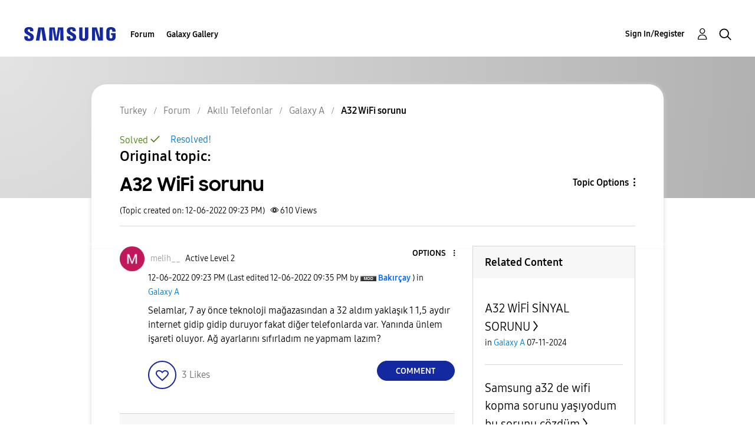

--- FILE ---
content_type: text/html; charset=UTF-8
request_url: https://r2.community.samsung.com/t5/Galaxy-A/A32-WiFi-sorunu/m-p/12702454/highlight/true
body_size: 1877
content:
<!DOCTYPE html>
<html lang="en">
<head>
    <meta charset="utf-8">
    <meta name="viewport" content="width=device-width, initial-scale=1">
    <title></title>
    <style>
        body {
            font-family: "Arial";
        }
    </style>
    <script type="text/javascript">
    window.awsWafCookieDomainList = [];
    window.gokuProps = {
"key":"AQIDAHjcYu/GjX+QlghicBgQ/[base64]",
          "iv":"D549RgFEDgAAAdEz",
          "context":"8Oyo4+OuwAUXNhblNHoHA77LSHV1ZnpcWgNEXveieey7J/Qa9Y95yRuqmt1UCwHUDD1mr/[base64]/t3RAoNSu/7MgtLyl5A5ngd+U8eSKg1QalDblSEdkd"
};
    </script>
    <script src="https://bc0439715fa6.967eb88d.us-east-2.token.awswaf.com/bc0439715fa6/e566d069acb5/9c5f3411fe12/challenge.js"></script>
</head>
<body>
    <div id="challenge-container"></div>
    <script type="text/javascript">
        AwsWafIntegration.saveReferrer();
        AwsWafIntegration.checkForceRefresh().then((forceRefresh) => {
            if (forceRefresh) {
                AwsWafIntegration.forceRefreshToken().then(() => {
                    window.location.reload(true);
                });
            } else {
                AwsWafIntegration.getToken().then(() => {
                    window.location.reload(true);
                });
            }
        });
    </script>
    <noscript>
        <h1>JavaScript is disabled</h1>
        In order to continue, we need to verify that you're not a robot.
        This requires JavaScript. Enable JavaScript and then reload the page.
    </noscript>
</body>
</html>